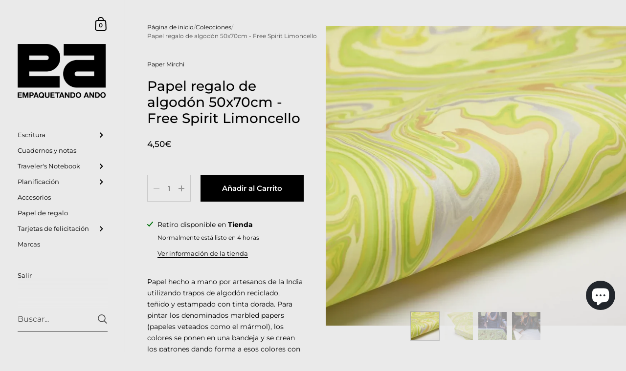

--- FILE ---
content_type: text/html; charset=utf-8
request_url: https://empaquetandoando.com/es-pt/variants/47265040531797/?section_id=helper-pickup-availability
body_size: 788
content:
<div id="shopify-section-helper-pickup-availability" class="shopify-section"><pickup-availability-preview class="pickup-availability-preview store-availability-container">

    <div class="store-availability-information"><svg aria-hidden="true" focusable="false" role="presentation" class="icon icon-in-stock" viewBox="0 0 12 10"><path fill-rule="evenodd" clip-rule="evenodd" d="M3.293 9.707l-3-3a.999.999 0 1 1 1.414-1.414l2.236 2.236 6.298-7.18a.999.999 0 1 1 1.518 1.3l-7 8a1 1 0 0 1-.72.35 1.017 1.017 0 0 1-.746-.292z" fill="#212B36"/></svg><div class="store-availability-information-container"><p class="store-availability-information__title">
              Retiro disponible en <strong>Tienda</strong>
            </p>
            <p class="store-availability-information__stock body-text-sm">
              Normalmente está listo en 4 horas
            </p>
            <p class="store-availability-information__stores body-text-sm">
              <button class="button--text store-availability-information__link js-modal-open-store-availability-modal" data-store-availability-modal-open aria-haspopup="dialog">Ver información de la tienda</button>
            </p></div>
    </div>

  </pickup-availability-preview>
  
  <sidebar-drawer id="PickupAvailabilityDrawer" class="sidebar__pickup sidebar-parent-element" tabindex="-1" role="dialog" aria-modal="true" aria-labelledby="PickupAvailabilityHeading" data-overlay="sidebar">

    <div class="sidebar-element sidebar-element--right-side">

      <div class="locals sidebar-content-element">

        <div class="locals__title body-text-sm sidebar-title-element">
          <h2
            id="StoreAvailabilitiesModalProductTitle"
            class="title"
            data-store-availability-modal-product-title
          >Papel regalo de algodón 50x70cm - Free Spirit Limoncello</h2></div>

        <div class="top store-availability-container">

          <ul class="store-availabilities-list" role="list"><li class="store-availability-list__item">

                <div class="store-availability-list-header">
                  <h3 class="store-availability-list-header__location">Tienda</h3>
                </div>

                <small class="store-availability-list__stock body-text-sm"><svg aria-hidden="true" focusable="false" role="presentation" class="icon icon-in-stock" viewBox="0 0 12 10"><path fill-rule="evenodd" clip-rule="evenodd" d="M3.293 9.707l-3-3a.999.999 0 1 1 1.414-1.414l2.236 2.236 6.298-7.18a.999.999 0 1 1 1.518 1.3l-7 8a1 1 0 0 1-.72.35 1.017 1.017 0 0 1-.746-.292z" fill="#212B36"/></svg>Retiro disponible, normalmente está listo en 4 horas
</small><address class="store-availability-list__address">
                  <p>Rúa Palomar 28<br>15004 A Coruña<br>A Coruña<br>España</p>
                </address><p class="store-availability-list__phone">
                    <a href="tel:+34698154547">+34698154547</a><br>
                  </p></li></ul>

        </div>


      </div>

      <button class="sidebar-close-element" data-js-close>
        <span class="visually-hidden">Cerrar</span><svg version="1.1" class="svg close" xmlns="//www.w3.org/2000/svg" xmlns:xlink="//www.w3.org  /1999/xlink" x="0px" y="0px" width="60px" height="60px" viewBox="0 0 60 60" enable-background="new 0 0 60 60" xml:space="preserve"><polygon points="38.936,23.561 36.814,21.439 30.562,27.691 24.311,21.439 22.189,23.561 28.441,29.812 22.189,36.064 24.311,38.186 30.562,31.934 36.814,38.186 38.936,36.064 32.684,29.812 "/></svg></button>

    </div>

  </sidebar-drawer></div>

--- FILE ---
content_type: text/css
request_url: https://empaquetandoando.com/cdn/shop/t/13/assets/section-sidebar.css?v=47966743016282053351704195862
body_size: 2378
content:
.sidebar-parent-element .sidebar-title-element{position:sticky;top:0}sidebar-drawer{display:block}.sidebar{position:fixed;top:0;width:20%;min-width:240px;max-width:360px;z-index:999;transform:translateZ(0);height:100%}html[dir=rtl] .sidebar{right:0}html[dir=ltr] .sidebar{left:0}.sidebar.no-transforms{transform:translateZ(0)!important}.sidebar input[type=search]:focus{box-shadow:none!important}.sidebar-element{width:100%;background:rgba(var(--color-sidebar-bg),1);color:rgba(var(--color-sidebar-txt),1);padding:80px 0 0;position:relative;height:100%;display:flex;flex-direction:column;z-index:99999}html[dir=rtl] .sidebar-element{border-left:1px solid rgba(var(--color-sidebar-txt),.08)}html[dir=ltr] .sidebar-element{border-right:1px solid rgba(var(--color-sidebar-txt),.08)}.sidebar-element:after{height:100%;position:absolute;width:100%;display:block;content:"";background:inherit;z-index:1;margin-top:0;visibility:hidden}html[dir=rtl] .sidebar-element:after{border-right:1px solid rgba(var(--color-sidebar-txt),.08);right:-1px}html[dir=ltr] .sidebar-element:after{border-left:1px solid rgba(var(--color-sidebar-txt),.08);left:-1px}html[dir=rtl] .sidebar-element.sidebar-element--right-side:after{right:auto;left:-1px}html[dir=ltr] .sidebar-element.sidebar-element--right-side:after{left:auto;right:-1px}.sidebar-parent-element{position:fixed;top:0;width:100%;height:100%;visibility:hidden}html[dir=rtl] .sidebar-parent-element{right:100%}html[dir=ltr] .sidebar-parent-element{left:100%}.sidebar-parent-element .sidebar-element{padding-top:0;background:transparent;margin-inline-start:0;transition:all .15s cubic-bezier(.4,0,1,1) .1s}html[dir=rtl] .sidebar-parent-element .sidebar-element{border-left:none}html[dir=ltr] .sidebar-parent-element .sidebar-element{border-right:none}.sidebar-parent-element .sidebar-element:after{width:0;background:rgba(var(--color-sidebar-bg),1);transition:all .1s cubic-bezier(.4,0,1,1) .1s;z-index:-1}html[dir=rtl] .sidebar-parent-element .sidebar-element:after{border-left:1px solid rgba(var(--color-sidebar-txt),.08)}html[dir=ltr] .sidebar-parent-element .sidebar-element:after{border-right:1px solid rgba(var(--color-sidebar-txt),.08)}.sidebar-parent-element .sidebar-content-element{opacity:0;visibility:hidden;transition:all .15s cubic-bezier(.4,0,1,1);padding:0 42px;height:100vh;overflow-y:scroll;-ms-overflow-style:none;scrollbar-width:none}.sidebar-parent-element .sidebar-content-element::-webkit-scrollbar{width:0!important;height:0!important}.sidebar-parent-element .sidebar-title-element{padding-top:45px;padding-bottom:30px;z-index:999;top:0;opacity:0;visibility:hidden;transition:all .15s cubic-bezier(.4,0,1,1)}.sidebar-parent-element.opened{visibility:visible}.sidebar-parent-element.opened .sidebar-element:after{visibility:visible;width:100%;transition:all .15s cubic-bezier(.4,0,1,1)}.sidebar-parent-element.opened .sidebar-content-element,.sidebar-parent-element.opened .sidebar-title-element{opacity:1;visibility:visible;transform:translate(0);transition:all .15s cubic-bezier(.4,0,1,1) .1s}.sidebar__container>*{z-index:9}.sidebar__container ul{list-style:none;margin:0;padding:0}.sidebar__container ul li{margin:0;padding:0}.logo{margin:10px 0 60px;padding:0 14%}.logo a{display:inline-block;position:relative;border:none;color:rgba(var(--color-sidebar-txt),1)!important}.logo__text{font-weight:var(--font-weight-body);margin:0;word-break:break-word}@media screen and (min-width: 1921px){.logo__text{font-size:calc(38px / 24 * var(--base-headings-size) + 0px);line-height:1}}@media screen and (min-width: 1280px) and (max-width: 1920px){.logo__text{font-size:calc(35px / 24 * var(--base-headings-size) + 0px);line-height:1}}@media screen and (min-width: 1023px) and (max-width: 1280px){.logo__text{font-size:calc(32px / 24 * var(--base-headings-size) + 0px);line-height:1}}@media screen and (max-width: 1023px){.logo__text{font-size:calc(28px / 24 * var(--base-headings-size) + 0px);line-height:1}}@media screen and (max-width: 948px){.logo__text{line-height:1.4}}@media screen and (max-width: 948px){.logo__image{height:auto!important}.logo__image img{width:auto!important}}.logo img{vertical-align:bottom;width:100%}.sidebar__menus.search-bottom-padding{margin-bottom:60px}.accounts-menu{margin-top:40px!important}@media screen and (min-width: 1921px){.accounts-menu{font-size:calc(15px / 14 * var(--base-body-size) + 0px);line-height:1}}@media screen and (min-width: 1280px) and (max-width: 1920px){.accounts-menu{font-size:calc(14px / 14 * var(--base-body-size) + 0px);line-height:1}}@media screen and (min-width: 1023px) and (max-width: 1280px){.accounts-menu{font-size:calc(13px / 14 * var(--base-body-size) + 0px);line-height:1}}@media screen and (max-width: 1023px){.accounts-menu{font-size:calc(13px / 14 * var(--base-body-size) + 0px);line-height:1}}.sidebar__menu.sidebar--primary,.sidebar__submenu.sidebar--primary{font-weight:var(--font-weight-body-medium)}@media screen and (min-width: 1921px){.sidebar__menu.sidebar--primary,.sidebar__submenu.sidebar--primary{font-size:calc(19px / 17 * var(--base-body-size-alt) + 0px);line-height:1}}@media screen and (min-width: 1280px) and (max-width: 1920px){.sidebar__menu.sidebar--primary,.sidebar__submenu.sidebar--primary{font-size:calc(18px / 17 * var(--base-body-size-alt) + 0px);line-height:1}}@media screen and (min-width: 1023px) and (max-width: 1280px){.sidebar__menu.sidebar--primary,.sidebar__submenu.sidebar--primary{font-size:calc(17px / 17 * var(--base-body-size-alt) + 0px);line-height:1}}@media screen and (max-width: 1023px){.sidebar__menu.sidebar--primary,.sidebar__submenu.sidebar--primary{font-size:calc(17px / 17 * var(--base-body-size-alt) + 0px);line-height:1}}.sidebar__menu.sidebar--primary a,.sidebar__submenu.sidebar--primary a{padding-top:8px;padding-bottom:8px}.sidebar__menu.sidebar--primary a .underline-animation,.sidebar__submenu.sidebar--primary a .underline-animation{background-size:0 1px}.no-touchevents .sidebar__menu.sidebar--primary a:hover .underline-animation,.sidebar__menu.sidebar--primary a.selected .underline-animation,.no-touchevents .sidebar__submenu.sidebar--primary a:hover .underline-animation,.sidebar__submenu.sidebar--primary a.selected .underline-animation{background-size:100% 1px}.sidebar__menu.sidebar--secondary,.sidebar__submenu.sidebar--secondary{margin-top:40px}@media screen and (min-width: 1921px){.sidebar__menu.sidebar--secondary,.sidebar__submenu.sidebar--secondary{font-size:calc(15px / 14 * var(--base-body-size) + 0px);line-height:1}}@media screen and (min-width: 1280px) and (max-width: 1920px){.sidebar__menu.sidebar--secondary,.sidebar__submenu.sidebar--secondary{font-size:calc(14px / 14 * var(--base-body-size) + 0px);line-height:1}}@media screen and (min-width: 1023px) and (max-width: 1280px){.sidebar__menu.sidebar--secondary,.sidebar__submenu.sidebar--secondary{font-size:calc(13px / 14 * var(--base-body-size) + 0px);line-height:1}}@media screen and (max-width: 1023px){.sidebar__menu.sidebar--secondary,.sidebar__submenu.sidebar--secondary{font-size:calc(13px / 14 * var(--base-body-size) + 0px);line-height:1}}.sidebar__menu.sidebar--secondary a,.sidebar__submenu.sidebar--secondary a{padding-top:4px;padding-bottom:4px}.sidebar__menu a,.sidebar__submenu a{color:rgba(var(--color-sidebar-txt),1)}.no-touchevents .sidebar__menu a:hover,.sidebar__menu a.selected,.no-touchevents .sidebar__submenu a:hover,.sidebar__submenu a.selected,.no-touchevents .sidebar__menu a:hover .underline-animation,.sidebar__menu a.selected .underline-animation,.no-touchevents .sidebar__submenu a:hover .underline-animation,.sidebar__submenu a.selected .underline-animation{color:rgba(var(--color-sidebar-accent),1)}.sidebar__menu .underline-animation,.sidebar__submenu .underline-animation{background-image:linear-gradient(to right,rgba(var(--color-sidebar-accent),1),rgba(var(--color-sidebar-accent),1))}html[dir=rtl] .sidebar__menu .underline-animation,html[dir=rtl] .sidebar__submenu .underline-animation{background-position:right calc(1em + 4px)}html[dir=ltr] .sidebar__menu .underline-animation,html[dir=ltr] .sidebar__submenu .underline-animation{background-position:left calc(1em + 4px)}html[dir=rtl] .cart-item .underline-animation{background-position:right calc(1em + 2px)}html[dir=ltr] .cart-item .underline-animation{background-position:left calc(1em + 2px)}.sidebar__menu a{display:flex;align-items:center;justify-content:space-between;padding-left:14%;padding-right:14%;transition:none}html[dir=rtl] .no-touchevents .sidebar__menu a:hover span+.symbol--arrow,html[dir=rtl] .sidebar__menu a.selected span+.symbol--arrow{right:5px}html[dir=ltr] .no-touchevents .sidebar__menu a:hover span+.symbol--arrow,html[dir=ltr] .sidebar__menu a.selected span+.symbol--arrow{left:5px}.no-touchevents .sidebar__menu a:hover span+.symbol--arrow path,.sidebar__menu a.selected span+.symbol--arrow path{fill:rgba(var(--color-sidebar-accent),1)}.sidebar__menu a.selected>.submenu-arrow path{fill:rgba(var(--color-sidebar-accent),1)}.sidebar__menu .symbol--arrow{position:relative;transition:left .1s linear;transform:rotate(-90deg)}html[dir=rtl] .sidebar__menu .symbol--arrow{right:0}html[dir=ltr] .sidebar__menu .symbol--arrow{left:0}.sidebar__menu .symbol--arrow path{fill:rgba(var(--color-sidebar-txt),1);transition:fill .15s linear}.sidebar__menu .has-submenu.open-submenu>.sidebar__submenu{visibility:visible}.sidebar__menu .has-submenu.open-submenu>.sidebar__submenu>.sidebar__container:after{width:100%;visibility:visible}.sidebar__menu .has-submenu.open-submenu>.sidebar__submenu>.sidebar__container>.sub-menu{opacity:1;visibility:visible;transform:translate(0)}.sidebar__seconds,.sidebar__thirds{margin-inline-start:-1px}.sidebar__seconds>div:after,.sidebar__thirds>div:after{transition:all .15s cubic-bezier(.4,0,1,1) .1s}.sidebar__seconds.opened>div:after,.sidebar__thirds.opened>div:after{width:100%;visibility:visible;transition:all .15s cubic-bezier(.4,0,1,1)}html[dir=rtl] .sidebar__seconds.opened>div:after,html[dir=rtl] .sidebar__thirds.opened>div:after{border-left:1px solid rgba(var(--color-sidebar-txt),.08)}html[dir=ltr] .sidebar__seconds.opened>div:after,html[dir=ltr] .sidebar__thirds.opened>div:after{border-right:1px solid rgba(var(--color-sidebar-txt),.08)}.sidebar__seconds.opened .submenu-opened>.sidebar__container>.sub-menu,.sidebar__thirds.opened .submenu-opened>.sidebar__container>.sub-menu{opacity:1;visibility:visible;transform:translate(0);transition:all 0ms linear,opacity .1s cubic-bezier(.4,0,1,1) .1s,visibility .1s cubic-bezier(.4,0,1,1) .1s,transform .1s cubic-bezier(.4,0,1,1) .1s!important}.sidebar__seconds .sidebar__container,.sidebar__thirds .sidebar__container{overflow:hidden!important;display:flex;height:100%;flex-direction:column}.sidebar__seconds .sub-menu,.sidebar__thirds .sub-menu{overflow-y:scroll;overflow-x:hidden;-ms-overflow-style:none;scrollbar-width:none}.sidebar__seconds .sub-menu::-webkit-scrollbar,.sidebar__thirds .sub-menu::-webkit-scrollbar{width:0!important;height:0!important}.sidebar__seconds .sub-menu div,.sidebar__thirds .sub-menu div{display:none!important}.sidebar__seconds .sub-menu ul,.sidebar__thirds .sub-menu ul{margin-bottom:50px}.sidebar__seconds .sidebar__submenu,.sidebar__thirds .sidebar__submenu{margin-top:0!important}html[dir=rtl] .sidebar__thirds,html[dir=rtl] .sidebar__thirds .sidebar__submenu{right:200%!important}html[dir=ltr] .sidebar__thirds,html[dir=ltr] .sidebar__thirds .sidebar__submenu{left:200%!important}.submenu-arrow{height:24px}html[dir=rtl] .submenu-arrow{transform:rotate(180deg)}@media screen and (max-width: 948px){.has-submenu.open-submenu>a{opacity:0}html[dir=rtl] .has-submenu.open-submenu .sidebar__submenu{right:auto;left:0}html[dir=ltr] .has-submenu.open-submenu .sidebar__submenu{left:auto;right:0}.opened-submenu>li:not(.open-submenu),.opened-other-submenu,.opened-submenu+.accounts-menu,.opened-submenu~.localization-form-holder{opacity:0;visibility:hidden}.sub-menu{padding-top:80px!important;transform:none!important}.accounts-menu,.localization-form-holder{transition:none!important}.sidebar__menus-back{display:block;position:absolute;top:10px;opacity:0;visibility:hidden;z-index:9;cursor:pointer}html[dir=rtl] .sidebar__menus-back{right:20px}html[dir=ltr] .sidebar__menus-back{left:20px}.opened-submenus .sidebar__menus-back{opacity:1;visibility:visible}.sidebar__menus-back path{fill:rgba(var(--color-sidebar-txt),1)}.sidebar__menus-back svg{position:absolute;top:13px}html[dir=rtl] .sidebar__menus-back svg{right:10px}html[dir=ltr] .sidebar__menus-back svg{left:10px}.sidebar__menus li,.sidebar__menus a,.sidebar__menus nav{transition:all .1s linear}}.sidebar__submenu .sub-menu{opacity:0;visibility:hidden;transform:translate(-10px);transition:all .1s cubic-bezier(.4,0,1,1)}.sidebar__submenu.sidebar__submenu--second{height:100vh;background:rgba(var(--color-sidebar-bg),1)}.sidebar__submenu.sidebar__submenu--second .sidebar__container{margin-inline-start:1px}body:after{position:absolute;top:0;left:0;height:100%;content:"";background:#0000005c;position:fixed;width:100%;opacity:0;visibility:hidden;transition:all .1s linear;z-index:99}@media screen and (min-width: 949px){body.show-overlay:after{opacity:1;visibility:visible}body.show-overlay.hard-overlay:after{z-index:999}}.allow-animations #content-holder{transition:all .2s cubic-bezier(.4,0,1,1)}.sidebar__cart-handle,.sidebar__menu-handle,.sidebar__search-handle{position:absolute;width:36px;height:36px;top:30px;padding:5px;cursor:pointer}html[dir=rtl] .sidebar__cart-handle,html[dir=rtl] .sidebar__menu-handle,html[dir=rtl] .sidebar__search-handle{left:30px}html[dir=ltr] .sidebar__cart-handle,html[dir=ltr] .sidebar__menu-handle,html[dir=ltr] .sidebar__search-handle{right:30px}.sidebar__cart-handle .icon,.sidebar__menu-handle .icon,.sidebar__search-handle .icon{display:flex}.sidebar__cart-handle .count,.sidebar__menu-handle .count,.sidebar__search-handle .count{color:rgba(var(--color-sidebar-txt),1);font-weight:var(--font-weight-body-semibold);position:absolute;font-size:11.5px;top:17px;width:24px;height:24px;text-align:center;line-height:1;transition:all .1s linear}html[dir=rtl] .sidebar__cart-handle .count,html[dir=rtl] .sidebar__menu-handle .count,html[dir=rtl] .sidebar__search-handle .count{right:5px}html[dir=ltr] .sidebar__cart-handle .count,html[dir=ltr] .sidebar__menu-handle .count,html[dir=ltr] .sidebar__search-handle .count{left:5px}.sidebar__cart-handle path,.sidebar__menu-handle path,.sidebar__search-handle path{stroke:rgba(var(--color-sidebar-txt),1);transition:all .1s linear}.no-touchevents .sidebar__cart-handle:hover .count,.no-touchevents .sidebar__menu-handle:hover .count,.no-touchevents .sidebar__search-handle:hover .count{color:rgba(var(--color-sidebar-accent),1)}.no-touchevents .sidebar__cart-handle:hover svg path,.no-touchevents .sidebar__menu-handle:hover svg path,.no-touchevents .sidebar__search-handle:hover svg path{stroke:rgba(var(--color-sidebar-accent),1)}.sidebar__cart{width:450px}.sidebar__cart .cart__footer{padding-bottom:40px}.sidebar__cart .cart__title{border-bottom:1px solid rgba(var(--color-sidebar-txt),.06);z-index:999;background:rgba(var(--color-sidebar-bg),1)}.sidebar__cart textarea{border-color:rgba(var(--color-sidebar-txt),.16);color:rgba(var(--color-sidebar-txt),1);width:100%;font-size:13px}.no-touchevents .sidebar__cart textarea:hover{border-color:rgba(var(--color-sidebar-txt),.36)}.sidebar__cart textarea:focus{border-color:rgba(var(--color-sidebar-txt),.66);box-shadow:0 0 0 3px rgba(var(--color-sidebar-txt),.14)}.sidebar__cart textarea::placeholder{color:rgba(var(--color-sidebar-txt),1)}.sidebar-close-element{position:absolute;top:32px;width:45px;height:45px;overflow:hidden;cursor:pointer;z-index:99!important;opacity:0;visibility:hidden;transition:all 50ms linear}html[dir=rtl] .sidebar-close-element{left:22px}html[dir=ltr] .sidebar-close-element{right:22px}.sidebar-close-element svg{position:absolute;top:-5px;width:50px}html[dir=rtl] .sidebar-close-element svg{right:-10px}html[dir=ltr] .sidebar-close-element svg{left:-10px}.sidebar-close-element svg polygon{fill:rgba(var(--color-sidebar-txt),1);transition:all .15s linear}.no-touchevents .sidebar-close-element:hover svg polygon{fill:rgba(var(--color-sidebar-accent),1)}sidebar-drawer.opened .sidebar-close-element{opacity:1;visibility:visible;transition:all 50ms linear .1s}.cart-overlay-background,.sidebar-overlay-background{position:absolute;top:0;left:0;width:100%;height:100%;position:fixed;background:#0000005c;opacity:0;visibility:hidden;transition:all .1s linear;z-index:99}.cart-overlay-background.show,.sidebar-overlay-background.show{visibility:visible;opacity:1}.sidebar-overlay-background{z-index:999}.sidebar__menu-handle,.sidebar__search-handle{display:none}.sidebar__search-close{width:44px;margin-inline-end:-12px;display:none}@media screen and (min-width: 949px){body:not(.overflow-hidden) .sidebar-menus-holder{overflow-y:scroll;overflow-x:hidden;padding-top:0!important;-ms-overflow-style:none;scrollbar-width:none}body:not(.overflow-hidden) .sidebar-menus-holder::-webkit-scrollbar{width:0!important;height:0!important}body:not(.overflow-hidden) .sidebar__container-holder{padding-top:80px}body.show-announcement-bar body:not(.overflow-hidden) .sidebar__container-holder{padding-top:120px}body:not(.overflow-hidden) .sidebar__menus{height:auto!important}}@media screen and (min-width: 949px){body:not(.overflow-hidden).show-announcement-bar .sidebar__container-holder{padding-top:120px}body.show-announcement-bar .sidebar__submenu .sidebar__container{padding-top:0}}/*!
 *  6.2. Sidebar responsive queries
*/@media screen and (max-width: 948px){.sidebar{width:100%;max-width:none;height:66px;border-bottom:1px solid var(--color-sidebar-mobile-border)}.sidebar__responsive-container{border:none;min-height:0;padding:13px var(--horizontal-padding);height:100%}.sidebar__container:after{display:none}.sidebar__container-holder{display:flex;height:100%;flex:0;justify-content:space-between}.logo{margin:0;padding:0;display:flex;height:100%;align-items:center}.logo .logo__text,.logo img{max-height:39px;margin:0;width:auto;display:block}.sidebar__menus{position:fixed;width:380px;top:0;z-index:99;background:rgba(var(--color-sidebar-bg),1);height:100vh;padding:60px 0;overflow-x:hidden;overflow-y:scroll;-ms-overflow-style:none;scrollbar-width:none}html[dir=rtl] .sidebar__menus{left:0}html[dir=ltr] .sidebar__menus{right:0}.sidebar__menus::-webkit-scrollbar{width:0!important;height:0!important}html[dir=rtl] .sidebar__menus{border-right:1px solid rgba(var(--color-sidebar-txt),.08)}html[dir=ltr] .sidebar__menus{border-left:1px solid rgba(var(--color-sidebar-txt),.08)}.sidebar__menu-handle svg{height:28px;margin-top:-1px}.sidebar__cart-handle{position:relative;top:0}html[dir=rtl] .sidebar__cart-handle{left:0}html[dir=ltr] .sidebar__cart-handle{right:0}.sidebar__responsive-handles{display:flex;margin-inline-end:-8px}.sidebar__responsive-handles>span,.sidebar__responsive-handles>a{display:block;margin:0 2px}.sidebar__search-handle,.sidebar__menu-handle{position:static;top:0;padding-top:8px}.sidebar__search-handle path,.sidebar__menu-handle path{stroke:transparent!important;fill:rgba(var(--color-sidebar-txt),1)}.no-touchevents .sidebar__search-handle:hover path,.no-touchevents .sidebar__menu-handle:hover path{fill:rgba(var(--color-sidebar-accent),1)}#content-holder:before{display:none}.sidebar-close-element{top:10px!important}html[dir=rtl] .sidebar-close-element{left:15px!important}html[dir=ltr] .sidebar-close-element{right:15px!important}.sidebar-parent-element .sidebar-title-element{padding-top:30px;padding-bottom:24px}.sidebar-parent-element{width:380px!important}.sidebar__cart{background:rgba(var(--color-sidebar-bg),1);visibility:visible;transition:all .18s linear}html[dir=rtl] .sidebar__cart{left:0;right:auto}html[dir=ltr] .sidebar__cart{right:0;left:auto}html[dir=ltr] .sidebar__cart{transform:translate(100%)}html[dir=rtl] .sidebar__cart{transform:translate(-100%)}.sidebar__cart.opened{transform:translate(0)!important}}@media screen and (max-width: 948px) and (max-width: 360px){.sidebar__cart{width:100%}}@media screen and (max-width: 948px){html[dir=rtl] .sidebar__cart-close svg{right:-2px}html[dir=ltr] .sidebar__cart-close svg{left:-2px}}@media screen and (max-width: 948px){.sidebar__menus{transition:all .18s linear}html[dir=ltr] .sidebar__menus{transform:translate(100%)}html[dir=rtl] .sidebar__menus{transform:translate(-100%)}.sidebar__menus.opened{transform:translate(0)!important}.sidebar__menus.opened .sidebar__menus-close{opacity:1;visibility:visible;display:block}}@media screen and (max-width: 948px){.sidebar__menu a,.sidebar-parent-element .sidebar-content-element{padding-left:30px;padding-right:30px}}@media screen and (max-width: 948px){.cart-overlay-background,.sidebar-overlay-background{z-index:999;transition:all 60ms linear}html[dir=rtl] .cart-overlay-background,html[dir=rtl] .sidebar-overlay-background{right:auto;left:380px}html[dir=ltr] .cart-overlay-background,html[dir=ltr] .sidebar-overlay-background{left:auto;right:380px}.cart-overlay-background.show,.sidebar-overlay-background.show{transition:all .18s linear .12s}}@media screen and (max-width: 948px){.sidebar__submenu .sub-menu{max-height:100vh;overflow-y:auto;padding-bottom:100px}}@media screen and (max-width: 474px){.sidebar-parent-element{width:320px!important}.sidebar__menus{width:320px}html[dir=rtl] .cart-overlay-background,html[dir=rtl] .sidebar-overlay-background{left:320px}html[dir=ltr] .cart-overlay-background,html[dir=ltr] .sidebar-overlay-background{right:320px}html[dir=rtl] .sidebar__menu a,html[dir=rtl] .sidebar-parent-element .sidebar-content-element{padding-left:25px}html[dir=ltr] .sidebar__menu a,html[dir=ltr] .sidebar-parent-element .sidebar-content-element{padding-left:20px;padding-right:25px}html[dir=rtl] .sidebar-close-element{left:10px!important}html[dir=ltr] .sidebar-close-element{right:10px!important}html[dir=rtl] .sidebar__menus-back{right:8px}html[dir=ltr] .sidebar__menus-back{left:8px}}
/*# sourceMappingURL=/cdn/shop/t/13/assets/section-sidebar.css.map?v=47966743016282053351704195862 */
